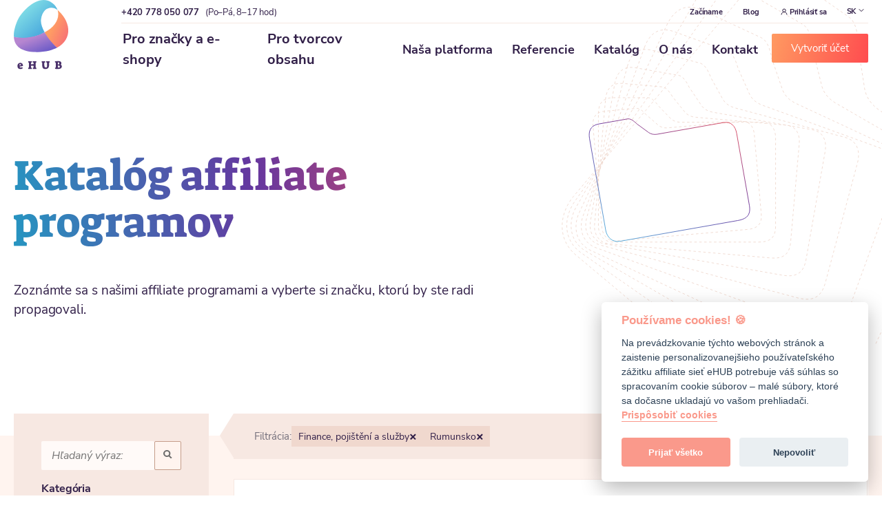

--- FILE ---
content_type: text/html; charset=utf-8
request_url: https://ehub.cz/sk/campaign-catalog?categoryIds%5B0%5D=3&countryIds%5B0%5D=8
body_size: 9139
content:

<!DOCTYPE html>
<html>
<head>

    <script src="/js/cookieconsent.js?v=118"></script>
    <script>
        window.dataLayer = window.dataLayer || [];
    </script>
    <!-- Google Tag Manager -->
    <script>
        let cc = initCookieConsent();
        if (!cc.validCookie('cc_cookie') || cc.allowedCategory('analytics')) {
            (function(w,d,s,l,i) {
                w[l]=w[l]||[];
                w[l].push({'gtm.start': new Date().getTime(),event:'gtm.js'});
                var f=d.getElementsByTagName(s)[0],
                    j=d.createElement(s),dl=l!='dataLayer'?'&l='+l:'';
                j.async=true;j.src= 'https://www.googletagmanager.com/gtm.js?id='+i+dl;
                f.parentNode.insertBefore(j,f);
            })(window,document,'script','dataLayer','GTM-NMCQT96');

            dataLayer.push({'usertype': 'neprihlaseny'});
        }
    </script>
    <!-- End Google Tag Manager -->

    <meta charset="utf-8">
    <meta name="viewport" content="width=device-width, initial-scale=1">
    <meta name="author" content="eHUB software">
    <meta name="format-detection" content="telephone=no">
    <link  rel="canonical" href="https://ehub.cz/sk/campaign-catalog" />
        <meta name="robots" content="noindex, follow">

        <link rel="alternate" hreflang="cs_CZ" href="https://ehub.cz/katalog-kampani">
        <link rel="alternate" hreflang="en_EN" href="https://ehub.cz/en/campaign-catalog">
        <link rel="alternate" hreflang="sk_SK" href="https://ehub.cz/sk/campaign-catalog">
        <link rel="alternate" hreflang="de_DE" href="https://ehub.cz/de/katalog">
        <link rel="alternate" hreflang="pl_PL" href="https://ehub.cz/pl/katalog">
        <link rel="alternate" hreflang="hu_HU" href="https://ehub.cz/hu/katalogus">
        <link rel="alternate" hreflang="ro_RO" href="https://ehub.cz/ro/catalog">

    <title>Prehľad affiliate programov | eHUB.cz</title>
    <meta name="description" content="Prehľad programov s základným popisom a nastavením, ktoré nájdete v našej affiliate sieti.">

        <meta property="og:locale" content="sk_SK">
    <meta property="og:site_name" content="eHUB je affiliate sieť.">
    <meta property="og:title" content="Prehľad affiliate programov | eHUB.cz">
    <meta property="og:url" content="https://ehub.cz/sk/campaign-catalog?categoryIds%5B0%5D=3&amp;countryIds%5B0%5D=8">
    <meta property="og:type" content="website">
    <meta property="og:description" content="Prehľad programov s základným popisom a nastavením, ktoré nájdete v našej affiliate sieti.">
    <meta property="og:image" content="/assets/img/og/7.png">


    <meta name="x:title" content="Prehľad affiliate programov | eHUB.cz">
    <meta name="x:url" content="https://ehub.cz/sk/campaign-catalog?categoryIds%5B0%5D=3&amp;countryIds%5B0%5D=8">
    <meta name="x:description" content="Prehľad programov s základným popisom a nastavením, ktoré nájdete v našej affiliate sieti.">
    <meta name="x:card" content="summary_large_image">
    <meta name="x:site" content="@ehubcz">
    <meta name="x:image" content="/assets/img/og/7.png">

    <link rel="icon" href="/favicon.ico?v=118" />
    <link rel="stylesheet" href="/css/style.css?v=118">
    <link rel="stylesheet" href="/css/components/00-core.css?v=118">
    <link rel="stylesheet" href="/css/components/blogpost.css?v=118">

        <script type="application/ld+json">
            {
                "@context": "https://schema.org",
                "@type": "WebSite",
                "name": "eHUB.cz",
                "description": "Ehub je affiliate sieť postavená na vlastnej technologickej platforme s dôrazom na dátovú analytiku.\nSme na trhu cez 10 rokov. My sme affiliate.",
                "url": "https://ehub.cz",
                "publisher": {
                    "@type": "Thing",
                    "name": "eHUB.cz"
                },
                "author": {
                    "@type": "Organization",
                    "name": "eHUB.cz",
                    "logo": "https://ehub.cz/img/logo.svg",
                    "url": "https://ehub.cz",
                    "sameAs" : ["https://www.facebook.com/ehubcz", "https://x.com/ehubcz", "https://www.linkedin.com/company/ehub-cz/"],
                    "foundingDate": "2010-01-01"
                }
            }
        </script>
        <script type="application/ld+json">
        {
            "@context": "https://schema.org",
            "@type": "BreadcrumbList",
            "itemListElement": [{
                "@type": "ListItem",
                "position": 1,
                "name": "eHUB.cz",
                "item": "https://ehub.cz"
            },{
                "@type": "ListItem",
                "position": 2,
                "name": "Campaign",
                "item": "https://ehub.cz/sk/campaign-catalog?categoryIds%5B0%5D=3&countryIds%5B0%5D=8"
            }]
        }
    </script>
</head>
<body>
    <!-- Google Tag Manager (noscript) -->
    <noscript><iframe src="https://www.googletagmanager.com/ns.html?id=GTM-NMCQT96"
                      height="0" width="0" style="display:none;visibility:hidden"></iframe></noscript>
    <!-- End Google Tag Manager (noscript) -->

    <!-- Twitter share script -->
    <script type="text/plain" async src="https://platform.twitter.com/widgets.js"
            data-cookiecategory="marketing" charset="utf-8"></script>


<div id="snippet--flashMessages">
</div>

<header>
    <nav class="navbar">
        <a href="/sk/" data-ajax="false">
            <img class="logo" src="/assets/img/logo-ehub-vertical.svg" alt="brand">
            <img class="mobile-logo"  src="/assets/img/logo-ehub-horizontal.svg" alt="brand">
        </a>

        <div class="nav-links">
            <input type="checkbox" onchange="toggleMenu(this, '/assets/ico/20-menu.svg', &quot;Menu&quot;, '/assets/ico/20-menu-close.svg', &quot;Zavrieť&quot;)" id="menu_toggle" />
            <label for="menu_toggle" class="hamburger" id="label_menu_toggle">
                <img src="/assets/ico/20-menu.svg" alt="menu open icon">
                <span>
                    Menu
                </span>
            </label>
            <div class="menu mobile" id="menu-mobile">
        <div class="li nav-item">
            <a href="https://ehub.cz/sk/advertiser" data-ajax="false">Pro značky a e-shopy</a>
        </div>
        <div class="li nav-item">
            <a href="https://ehub.cz/sk/publisher" data-ajax="false">Pro tvorcov obsahu</a>
        </div>
        <div class="li nav-item">
            <a href="https://ehub.cz/sk/platform" data-ajax="false">Naša platforma</a>
        </div>
        <div class="li nav-item">
            <a href="https://ehub.cz/sk/reference" data-ajax="false">Referencie</a>
        </div>
        <div class="li nav-item">
            <a href="https://ehub.cz/sk/campaign-catalog" data-ajax="false">Katalóg</a>
        </div>
        <div class="li nav-item">
            <a href="https://ehub.cz/sk/o-nas" data-ajax="false">O nás</a>
        </div>
        <div class="li nav-item">
            <a href="https://ehub.cz/sk/blog" data-ajax="false">Blog</a>
        </div>
        <div class="li nav-item">
            <a href="https://ehub.cz/sk/kontakt" data-ajax="false">Kontakt</a>
        </div>
    <div class="li register">
        <a href="/sk/registrace" class="" data-ajax="false" onclick="dataLayer.push({'event': 'signup'});">Vytvoriť účet</a>
    </div>
    <div class="horizontal-line"></div>
                <div style="padding-top: 10px; padding-bottom: 10px;">
    <a href="https://portal.ehub.cz/admin/security/sign-in" class="signin" data-ajax="false" onclick="dataLayer.push({'event': 'signin'});">
        <svg width="15px" height="15px" viewBox="0 0 15 15" version="1.1" xmlns="http://www.w3.org/2000/svg" xmlns:xlink="http://www.w3.org/1999/xlink">
            <g id="ico/15-prihlasit" stroke="none" stroke-width="1" fill="none" fill-rule="evenodd">
                <g id="Group-24" transform="translate(2.000000, 2.000000)" stroke="#291A3C">
                    <g id="ico/10-user.black">
                        <g id="Group-30" transform="translate(1.000000, 1.000000)">
                            <circle id="Oval-7" cx="4" cy="2.22222222" r="2.22222222"></circle>
                            <path d="M8,8.44444444 C8,6.23530545 6.209139,4.44444444 4,4.44444444 C1.790861,4.44444444 0,6.23530545 0,8.44444444" id="Oval-7-Copy"></path>
                        </g>
                    </g>
                </g>
            </g>
        </svg>
        Prihlásiť sa
    </a>
                </div>
    <div class="horizontal-line"></div>
                <div class="telLangWrapper">
    <div class="tel">
        <a href="tel:+420778050077" data-ajax="false">+420 778 050 077</a> <br>
        <span>(Po–Pá, 8–17 hod)</span>
    </div>
    <div class="lang">
        <ul>
            <li>
                    SK
                <svg width="10px" height="10px" viewBox="0 0 10 10" xmlns="http://www.w3.org/2000/svg">
                    <g stroke="none" stroke-width="1" fill="none" fill-rule="evenodd" stroke-linecap="round">
                        <polyline stroke="#291A3C" points="1.986 3.537 5 6.551 8.014 3.537"></polyline>
                    </g>
                </svg>

                <ul>
                    <li>
                            <img src="/assets/ico/17-flag-cze@2x.png" alt="">
                            <a data-ajax="false" href="https://ehub.cz/katalog-kampani?categoryIds%5B0%5D=3&amp;countryIds%5B0%5D=8">
                                Česky (CZ)
                            </a>
                    </li>
                    <li>
                            <img src="/assets/ico/17-flag-en@2x.png" alt="">
                            <a data-ajax="false" href="https://ehub.cz/en/campaign-catalog?categoryIds%5B0%5D=3&amp;countryIds%5B0%5D=8">
                                English (EN)
                            </a>
                    </li>
                    <li>
                            <img src="/assets/ico/17-flag-de@2x.png" alt="">
                            <a data-ajax="false" href="https://ehub.cz/de/katalog?categoryIds%5B0%5D=3&amp;countryIds%5B0%5D=8">
                                Deutsch (DE)
                            </a>
                    </li>
                    <li>
                            <img src="/assets/ico/17-flag-pol@2x.png" alt="">
                            <a data-ajax="false" href="https://ehub.cz/pl/katalog?categoryIds%5B0%5D=3&amp;countryIds%5B0%5D=8">
                                Polski (PL)
                            </a>
                    </li>
                    <li>
                            <img src="/assets/ico/17-flag-hu@2x.png" alt="">
                            <a data-ajax="false" href="https://ehub.cz/hu/katalogus?categoryIds%5B0%5D=3&amp;countryIds%5B0%5D=8">
                                Magyar (HU)
                            </a>
                    </li>
                    <li>
                            <img src="/assets/ico/17-flag-ro@2x.png" alt="">
                            <a data-ajax="false" href="https://ehub.cz/ro/catalog?categoryIds%5B0%5D=3&amp;countryIds%5B0%5D=8">
                                Românesc (RO)
                            </a>
                    </li>
                </ul>
            </li>
        </ul>
    </div>
                </div>
            </div>

            <div class="menu desktop">
                <div class="submenu">
                    <a href="tel:+420778050077" class="phone" data-ajax="false">+420 778 050 077</a>
                    <a class="open" data-ajax="false">(Po–Pá, 8–17 hod)</a>
            <a href="https://ehub.cz/sk/publishersky-manual" data-ajax="false" class="manual">
                Začíname
            </a>
            <a href="https://ehub.cz/sk/blog" data-ajax="false" class="blog">
                Blog
            </a>
    <a href="https://portal.ehub.cz/admin/security/sign-in" class="signin" data-ajax="false" onclick="dataLayer.push({'event': 'signin'});">
        <svg width="15px" height="15px" viewBox="0 0 15 15" version="1.1" xmlns="http://www.w3.org/2000/svg" xmlns:xlink="http://www.w3.org/1999/xlink">
            <g id="ico/15-prihlasit" stroke="none" stroke-width="1" fill="none" fill-rule="evenodd">
                <g id="Group-24" transform="translate(2.000000, 2.000000)" stroke="#291A3C">
                    <g id="ico/10-user.black">
                        <g id="Group-30" transform="translate(1.000000, 1.000000)">
                            <circle id="Oval-7" cx="4" cy="2.22222222" r="2.22222222"></circle>
                            <path d="M8,8.44444444 C8,6.23530545 6.209139,4.44444444 4,4.44444444 C1.790861,4.44444444 0,6.23530545 0,8.44444444" id="Oval-7-Copy"></path>
                        </g>
                    </g>
                </g>
            </g>
        </svg>
        Prihlásiť sa
    </a>
    <div class="lang">
        <ul>
            <li>
                    SK
                <svg width="10px" height="10px" viewBox="0 0 10 10" xmlns="http://www.w3.org/2000/svg">
                    <g stroke="none" stroke-width="1" fill="none" fill-rule="evenodd" stroke-linecap="round">
                        <polyline stroke="#291A3C" points="1.986 3.537 5 6.551 8.014 3.537"></polyline>
                    </g>
                </svg>

                <ul>
                    <li>
                            <img src="/assets/ico/17-flag-cze@2x.png" alt="">
                            <a data-ajax="false" href="https://ehub.cz/katalog-kampani?categoryIds%5B0%5D=3&amp;countryIds%5B0%5D=8">
                                Česky (CZ)
                            </a>
                    </li>
                    <li>
                            <img src="/assets/ico/17-flag-en@2x.png" alt="">
                            <a data-ajax="false" href="https://ehub.cz/en/campaign-catalog?categoryIds%5B0%5D=3&amp;countryIds%5B0%5D=8">
                                English (EN)
                            </a>
                    </li>
                    <li>
                            <img src="/assets/ico/17-flag-de@2x.png" alt="">
                            <a data-ajax="false" href="https://ehub.cz/de/katalog?categoryIds%5B0%5D=3&amp;countryIds%5B0%5D=8">
                                Deutsch (DE)
                            </a>
                    </li>
                    <li>
                            <img src="/assets/ico/17-flag-pol@2x.png" alt="">
                            <a data-ajax="false" href="https://ehub.cz/pl/katalog?categoryIds%5B0%5D=3&amp;countryIds%5B0%5D=8">
                                Polski (PL)
                            </a>
                    </li>
                    <li>
                            <img src="/assets/ico/17-flag-hu@2x.png" alt="">
                            <a data-ajax="false" href="https://ehub.cz/hu/katalogus?categoryIds%5B0%5D=3&amp;countryIds%5B0%5D=8">
                                Magyar (HU)
                            </a>
                    </li>
                    <li>
                            <img src="/assets/ico/17-flag-ro@2x.png" alt="">
                            <a data-ajax="false" href="https://ehub.cz/ro/catalog?categoryIds%5B0%5D=3&amp;countryIds%5B0%5D=8">
                                Românesc (RO)
                            </a>
                    </li>
                </ul>
            </li>
        </ul>
    </div>
                </div>

                <div class="container">
        <div class="li nav-item">
            <a href="https://ehub.cz/sk/advertiser" data-ajax="false">Pro značky a e-shopy</a>
        </div>
        <div class="li nav-item">
            <a href="https://ehub.cz/sk/publisher" data-ajax="false">Pro tvorcov obsahu</a>
        </div>
        <div class="li nav-item">
            <a href="https://ehub.cz/sk/platform" data-ajax="false">Naša platforma</a>
        </div>
        <div class="li nav-item">
            <a href="https://ehub.cz/sk/reference" data-ajax="false">Referencie</a>
        </div>
        <div class="li nav-item">
            <a href="https://ehub.cz/sk/campaign-catalog" data-ajax="false">Katalóg</a>
        </div>
        <div class="li nav-item">
            <a href="https://ehub.cz/sk/o-nas" data-ajax="false">O nás</a>
        </div>
        <div class="li nav-item d-none">
            <a href="https://ehub.cz/sk/blog" data-ajax="false">Blog</a>
        </div>
        <div class="li nav-item">
            <a href="https://ehub.cz/sk/kontakt" data-ajax="false">Kontakt</a>
        </div>
    <div class="li register">
        <a href="/sk/registrace" class="" data-ajax="false" onclick="dataLayer.push({'event': 'signup'});">Vytvoriť účet</a>
    </div>
                </div>
            </div>
        </div>
    </nav>
</header>

<main class="campaign">
    <section class="intro">
        <div class="wrapper">
            <div class="head">
                <h1 id="snippet--h1">
                        Katalóg affiliate programov
                </h1>
                <p>Zoznámte sa s našimi affiliate programami a vyberte si značku, ktorú by ste radi propagovali.</p>
            </div>
        </div>
    </section>

    <section class="catalog beige" id="catalog-parent">
        <div class="wrapper">
            <div class="filter" id="snippet--filter" >
                <div class="search">
                    <script>
                        function saveData() {
                            let search = document.getElementById('searchInput');
                            let link = "https://ehub.cz/katalog-kampani" + '?search=' + search.value;
                            let createA = document.createElement('a');
                            createA.setAttribute('href', link);
                            createA.click();
                        }
                    </script>
                    <form action="javascript:saveData();">
                        <input type="text" value="" placeholder="Hľadaný výraz:" name="search" id="searchInput">
                        <button type="submit">
                            <svg  style="width: 100%; height: 100%">
                                <g xmlns="http://www.w3.org/2000/svg" stroke-width="2" stroke="#6c6c6c" fill="none">
                                    <path d="M11.29 11.71l-4-4"></path><circle cx="5" cy="5" r="4"></circle>
                                </g>
                            </svg>
                        </button>
                    </form>
                </div>


                <div>
                    <h4 class="mt-0">Kategória</h4>
                    <script>
                        function handleClick(cb, link) {
                            document.getElementById('category-' + link).click();
                        }
                    </script>

                        <label class="container">
                            Automoto a kemping <span class="count">
                                40
                            </span>
                            <input type="checkbox" onclick="handleClick(this, 14)" >
                            <span class="checkmark"></span>

                            <a href="/sk/campaign-catalog?categoryIds%5B0%5D=3&amp;categoryIds%5B1%5D=14&amp;countryIds%5B0%5D=8" id="category-14" style="visibility: hidden"></a>
                        </label>
                        <label class="container">
                            Cestování <span class="count">
                                13
                            </span>
                            <input type="checkbox" onclick="handleClick(this, 4)" >
                            <span class="checkmark"></span>

                            <a href="/sk/campaign-catalog?categoryIds%5B0%5D=3&amp;categoryIds%5B1%5D=4&amp;countryIds%5B0%5D=8" id="category-4" style="visibility: hidden"></a>
                        </label>
                        <label class="container">
                            Dárky a alkohol <span class="count">
                                48
                            </span>
                            <input type="checkbox" onclick="handleClick(this, 11)" >
                            <span class="checkmark"></span>

                            <a href="/sk/campaign-catalog?categoryIds%5B0%5D=3&amp;categoryIds%5B1%5D=11&amp;countryIds%5B0%5D=8" id="category-11" style="visibility: hidden"></a>
                        </label>
                        <label class="container">
                            Děti a hry <span class="count">
                                70
                            </span>
                            <input type="checkbox" onclick="handleClick(this, 9)" >
                            <span class="checkmark"></span>

                            <a href="/sk/campaign-catalog?categoryIds%5B0%5D=3&amp;categoryIds%5B1%5D=9&amp;countryIds%5B0%5D=8" id="category-9" style="visibility: hidden"></a>
                        </label>
                        <label class="container">
                            Dům a zahrada <span class="count">
                                170
                            </span>
                            <input type="checkbox" onclick="handleClick(this, 5)" >
                            <span class="checkmark"></span>

                            <a href="/sk/campaign-catalog?categoryIds%5B0%5D=3&amp;categoryIds%5B1%5D=5&amp;countryIds%5B0%5D=8" id="category-5" style="visibility: hidden"></a>
                        </label>
                        <label class="container">
                            Elektro a příslušenství <span class="count">
                                85
                            </span>
                            <input type="checkbox" onclick="handleClick(this, 8)" >
                            <span class="checkmark"></span>

                            <a href="/sk/campaign-catalog?categoryIds%5B0%5D=3&amp;categoryIds%5B1%5D=8&amp;countryIds%5B0%5D=8" id="category-8" style="visibility: hidden"></a>
                        </label>
                        <label class="container">
                            Finance, pojištění a služby <span class="count">
                                53
                            </span>
                            <input type="checkbox" onclick="handleClick(this, 3)" checked>
                            <span class="checkmark"></span>

                            <a href="/sk/campaign-catalog?countryIds%5B0%5D=8" id="category-3" style="visibility: hidden"></a>
                        </label>
                        <label class="container">
                            Knihy a papírnictví <span class="count">
                                19
                            </span>
                            <input type="checkbox" onclick="handleClick(this, 12)" >
                            <span class="checkmark"></span>

                            <a href="/sk/campaign-catalog?categoryIds%5B0%5D=3&amp;categoryIds%5B1%5D=12&amp;countryIds%5B0%5D=8" id="category-12" style="visibility: hidden"></a>
                        </label>
                        <label class="container">
                            Krása a zdraví <span class="count">
                                108
                            </span>
                            <input type="checkbox" onclick="handleClick(this, 7)" >
                            <span class="checkmark"></span>

                            <a href="/sk/campaign-catalog?categoryIds%5B0%5D=3&amp;categoryIds%5B1%5D=7&amp;countryIds%5B0%5D=8" id="category-7" style="visibility: hidden"></a>
                        </label>
                        <label class="container">
                            Móda a doplňky <span class="count">
                                145
                            </span>
                            <input type="checkbox" onclick="handleClick(this, 2)" >
                            <span class="checkmark"></span>

                            <a href="/sk/campaign-catalog?categoryIds%5B0%5D=3&amp;categoryIds%5B1%5D=2&amp;countryIds%5B0%5D=8" id="category-2" style="visibility: hidden"></a>
                        </label>
                        <label class="container">
                            Ostatní <span class="count">
                                79
                            </span>
                            <input type="checkbox" onclick="handleClick(this, 1)" >
                            <span class="checkmark"></span>

                            <a href="/sk/campaign-catalog?categoryIds%5B0%5D=3&amp;categoryIds%5B1%5D=1&amp;countryIds%5B0%5D=8" id="category-1" style="visibility: hidden"></a>
                        </label>
                        <label class="container">
                            Potraviny a doplňky stravy <span class="count">
                                153
                            </span>
                            <input type="checkbox" onclick="handleClick(this, 10)" >
                            <span class="checkmark"></span>

                            <a href="/sk/campaign-catalog?categoryIds%5B0%5D=3&amp;categoryIds%5B1%5D=10&amp;countryIds%5B0%5D=8" id="category-10" style="visibility: hidden"></a>
                        </label>
                        <label class="container">
                            Sport <span class="count">
                                54
                            </span>
                            <input type="checkbox" onclick="handleClick(this, 6)" >
                            <span class="checkmark"></span>

                            <a href="/sk/campaign-catalog?categoryIds%5B0%5D=3&amp;categoryIds%5B1%5D=6&amp;countryIds%5B0%5D=8" id="category-6" style="visibility: hidden"></a>
                        </label>
                        <label class="container">
                            Zvířata <span class="count">
                                34
                            </span>
                            <input type="checkbox" onclick="handleClick(this, 13)" >
                            <span class="checkmark"></span>

                            <a href="/sk/campaign-catalog?categoryIds%5B0%5D=3&amp;categoryIds%5B1%5D=13&amp;countryIds%5B0%5D=8" id="category-13" style="visibility: hidden"></a>
                        </label>
                </div>

                <div>
                    <h4>Krajina</h4>
                    <script>
                        function handleCountryClick(cb, link) {
                            document.getElementById('country-' + link).click();
                        }
                    </script>

                        <label class="container">
                            Česko <span class="count">
                                 586
                            </span>
                            <input type="checkbox" onclick="handleCountryClick(this, 1)" />
                            <span class="checkmark"></span>

                            <a href="/sk/campaign-catalog?countryIds%5B0%5D=8&amp;countryIds%5B1%5D=1&amp;categoryIds%5B0%5D=3" id="country-1" style="visibility: hidden"></a>
                        </label>
                        <label class="container">
                            Slovensko <span class="count">
                                 140
                            </span>
                            <input type="checkbox" onclick="handleCountryClick(this, 2)" />
                            <span class="checkmark"></span>

                            <a href="/sk/campaign-catalog?countryIds%5B0%5D=8&amp;countryIds%5B1%5D=2&amp;categoryIds%5B0%5D=3" id="country-2" style="visibility: hidden"></a>
                        </label>
                        <label class="container">
                            Německo <span class="count">
                                 10
                            </span>
                            <input type="checkbox" onclick="handleCountryClick(this, 3)" />
                            <span class="checkmark"></span>

                            <a href="/sk/campaign-catalog?countryIds%5B0%5D=8&amp;countryIds%5B1%5D=3&amp;categoryIds%5B0%5D=3" id="country-3" style="visibility: hidden"></a>
                        </label>
                        <label class="container">
                            Maďarsko <span class="count">
                                 22
                            </span>
                            <input type="checkbox" onclick="handleCountryClick(this, 4)" />
                            <span class="checkmark"></span>

                            <a href="/sk/campaign-catalog?countryIds%5B0%5D=8&amp;countryIds%5B1%5D=4&amp;categoryIds%5B0%5D=3" id="country-4" style="visibility: hidden"></a>
                        </label>
                        <label class="container">
                            Polsko <span class="count">
                                 19
                            </span>
                            <input type="checkbox" onclick="handleCountryClick(this, 7)" />
                            <span class="checkmark"></span>

                            <a href="/sk/campaign-catalog?countryIds%5B0%5D=8&amp;countryIds%5B1%5D=7&amp;categoryIds%5B0%5D=3" id="country-7" style="visibility: hidden"></a>
                        </label>
                        <label class="container">
                            Rumunsko <span class="count">
                                 14
                            </span>
                            <input type="checkbox" onclick="handleCountryClick(this, 8)" checked/>
                            <span class="checkmark"></span>

                            <a href="/sk/campaign-catalog?categoryIds%5B0%5D=3" id="country-8" style="visibility: hidden"></a>
                        </label>
                        <label class="container">
                            Slovinsko <span class="count">
                                 5
                            </span>
                            <input type="checkbox" onclick="handleCountryClick(this, 5)" />
                            <span class="checkmark"></span>

                            <a href="/sk/campaign-catalog?countryIds%5B0%5D=8&amp;countryIds%5B1%5D=5&amp;categoryIds%5B0%5D=3" id="country-5" style="visibility: hidden"></a>
                        </label>
                        <label class="container">
                            Chorvatsko <span class="count">
                                 5
                            </span>
                            <input type="checkbox" onclick="handleCountryClick(this, 6)" />
                            <span class="checkmark"></span>

                            <a href="/sk/campaign-catalog?countryIds%5B0%5D=8&amp;countryIds%5B1%5D=6&amp;categoryIds%5B0%5D=3" id="country-6" style="visibility: hidden"></a>
                        </label>
                        <label class="container">
                            Bulharsko <span class="count">
                                 4
                            </span>
                            <input type="checkbox" onclick="handleCountryClick(this, 10)" />
                            <span class="checkmark"></span>

                            <a href="/sk/campaign-catalog?countryIds%5B0%5D=8&amp;countryIds%5B1%5D=10&amp;categoryIds%5B0%5D=3" id="country-10" style="visibility: hidden"></a>
                        </label>
                        <label class="container">
                            Francie <span class="count">
                                 1
                            </span>
                            <input type="checkbox" onclick="handleCountryClick(this, 44)" />
                            <span class="checkmark"></span>

                            <a href="/sk/campaign-catalog?countryIds%5B0%5D=8&amp;countryIds%5B1%5D=44&amp;categoryIds%5B0%5D=3" id="country-44" style="visibility: hidden"></a>
                        </label>
                        <label class="container">
                            Rakousko <span class="count">
                                 5
                            </span>
                            <input type="checkbox" onclick="handleCountryClick(this, 9)" />
                            <span class="checkmark"></span>

                            <a href="/sk/campaign-catalog?countryIds%5B0%5D=8&amp;countryIds%5B1%5D=9&amp;categoryIds%5B0%5D=3" id="country-9" style="visibility: hidden"></a>
                        </label>
                        <label class="container">
                            Itálie <span class="count">
                                 5
                            </span>
                            <input type="checkbox" onclick="handleCountryClick(this, 43)" />
                            <span class="checkmark"></span>

                            <a href="/sk/campaign-catalog?countryIds%5B0%5D=8&amp;countryIds%5B1%5D=43&amp;categoryIds%5B0%5D=3" id="country-43" style="visibility: hidden"></a>
                        </label>
                </div>
            </div>

            <div class="filterBar" id="snippet--filterBar">
                <div class="search">
                    <script>
                        function saveData3() {
                            let search = document.getElementById('searchInput3');
                            let link = "https://ehub.cz/katalog-kampani" + '?search=' + search.value;
                            let createA = document.createElement('a');
                            createA.setAttribute('href', link);
                            createA.click();
                        }
                    </script>
                    <form action="javascript:saveData3();">
                        <input type="text" value="" placeholder="Hľadaný výraz:" name="search" id="searchInput3">
                        <button type="submit">
                            <svg  style="width: 100%; height: 100%">
                                <g xmlns="http://www.w3.org/2000/svg" stroke-width="2" stroke="#6c6c6c" fill="none">
                                    <path d="M11.29 11.71l-4-4"></path><circle cx="5" cy="5" r="4"></circle>
                                </g>
                            </svg>
                        </button>
                    </form>

                    <script>
                        function handleToggleFilter() {
                            let element = document.getElementById("snippet--filter");
                            element.classList.toggle("show");
                        }
                    </script>

                    <div class="filter-mobile" onclick="handleToggleFilter()">
                        Filtrovat
                    </div>
                </div>

                <div>
                    <div>Filtrácia:</div>
                            <div class="category">
                                Finance, pojištění a služby

                                <a href="/sk/campaign-catalog?countryIds%5B0%5D=8"><img src="/assets/ico/10-close.svg" alt=""></a>
                            </div>
                            <div class="category">
                                Rumunsko

                                <a href="/sk/campaign-catalog?categoryIds%5B0%5D=3"><img src="/assets/ico/10-close.svg" alt=""></a>
                            </div>
                </div>

                <div>
                    <div>
                        Radenie:
                    </div>
                    <div class="sort">
                        <a href="/sk/campaign-catalog?categoryIds%5B0%5D=3&amp;countryIds%5B0%5D=8" class="active">
                            Od najnovšieho
                        </a>
                    </div>
                    <div class="sort">
                        <a href="/sk/campaign-catalog?sort=alphabet&amp;categoryIds%5B0%5D=3&amp;countryIds%5B0%5D=8" class="">
                            Abecedne
                        </a>
                    </div>
                </div>
            </div>

            <div class="grid" id="snippet--campaigns" >
                <table class="desktop">
                    <tr>
                        <td>
                            <a href="/sk/fd67c512-etoro-com"
                                    onclick="dataLayer.push({'event': 'offerClick', 'offerID': &quot;fd67c512&quot;, 'usertype': 'neprihlaseny'});"  data-ajax="false">
                                <img src="https://doc.ehub.cz/files/c_fd67c512_logo.png">
                            </a>
                        </td>
                        <td data-header="Názov">
                            <a href="/sk/fd67c512-etoro-com" title="eToro.com" class="name" onclick="dataLayer.push({'event': 'offerClick', 'offerID': &quot;fd67c512&quot;, 'usertype': 'neprihlaseny'});"  data-ajax="false">

                                eToro.com
                            </a>
                            <br>
                                <a href="/sk/campaign-catalog?categoryIds%5B0%5D=3&amp;countryIds%5B0%5D=8" class="category" onclick="dataLayer.push({'event': 'filterCategoryClick', 'categoryClick': &quot;Finance, pojištění a služby&quot;, 'usertype': 'neprihlaseny'});"  data-ajax="false">
                                    Finance, pojištění a služby</a>
                        </td>
                        <td data-header="Provízia" class="">
                            <div class="name">
                                Provízia
                            </div>
                            <div class="value">
                                <span>PPL Registrace 0,00 Kč, PPA Otevřený účet 3 800,00 Kč</span>
                                <br>
                            </div>
                        </td>
                        <td data-header="Atribučné okno" class="">
                            <div class="name">
                                Atribučné okno
                            </div>
                            <div class="value">
                                60 dní
                            </div>
                        </td>
                        <td data-header="Trh" class="">
                            <div class="name">
                                Trh
                            </div>
                            <div class="value">
                                    Rumunsko
                            </div>
                        </td>
                        <td>
                            <a href="/sk/fd67c512-etoro-com" data-ajax="false">
                                Detail programu
                            </a>
                        </td>
                    </tr>
                    <tr>
                        <td>
                            <a href="/sk/bbf47fec-ro-cebia-com"
                                    onclick="dataLayer.push({'event': 'offerClick', 'offerID': &quot;bbf47fec&quot;, 'usertype': 'neprihlaseny'});"  data-ajax="false">
                                <img src="https://doc.ehub.cz/files/c_bbf47fec_logo.jpeg">
                            </a>
                        </td>
                        <td data-header="Názov">
                            <a href="/sk/bbf47fec-ro-cebia-com" title="ro.Cebia.com" class="name" onclick="dataLayer.push({'event': 'offerClick', 'offerID': &quot;bbf47fec&quot;, 'usertype': 'neprihlaseny'});"  data-ajax="false">

                                ro.Cebia.com
                            </a>
                            <br>
                                <a href="/sk/campaign-catalog?categoryIds%5B0%5D=3&amp;countryIds%5B0%5D=8" class="category" onclick="dataLayer.push({'event': 'filterCategoryClick', 'categoryClick': &quot;Finance, pojištění a služby&quot;, 'usertype': 'neprihlaseny'});"  data-ajax="false">
                                    Finance, pojištění a služby</a>
                        </td>
                        <td data-header="Provízia" class="">
                            <div class="name">
                                Provízia
                            </div>
                            <div class="value">
                                <span>PPS 100,00 Kč</span>
                                <br>
                            </div>
                        </td>
                        <td data-header="Atribučné okno" class="">
                            <div class="name">
                                Atribučné okno
                            </div>
                            <div class="value">
                                30 dní
                            </div>
                        </td>
                        <td data-header="Trh" class="">
                            <div class="name">
                                Trh
                            </div>
                            <div class="value">
                                    Rumunsko
                            </div>
                        </td>
                        <td>
                            <a href="/sk/bbf47fec-ro-cebia-com" data-ajax="false">
                                Detail programu
                            </a>
                        </td>
                    </tr>
                </table>

                <table class="mobile" >
                    <tr>
                        <td>
                            <div class="first">
                                <div style="width: 45%">
                                    <a href="/sk/fd67c512-etoro-com" onclick="dataLayer.push({'event': 'offerClick', 'offerID': &quot;fd67c512&quot;, 'usertype': 'neprihlaseny'});"  data-ajax="false">
                                        <img src="https://doc.ehub.cz/files/c_fd67c512_logo.png">
                                    </a>
                                </div>
                                <div style="width: 45%">
                                    <div class="campaign">
                                        <a href="/sk/fd67c512-etoro-com" class="name" onclick="dataLayer.push({'event': 'offerClick', 'offerID': &quot;fd67c512&quot;, 'usertype': 'neprihlaseny'});"  data-ajax="false">
                                            eToro.com
                                        </a>
                                    </div>
                                    <div class="categories">
                                            <a href="/sk/campaign-catalog?categoryIds%5B0%5D=3&amp;countryIds%5B0%5D=8" class="category" onclick="dataLayer.push({'event': 'filterCategoryClick', 'categoryClick': &quot;Finance, pojištění a služby&quot;, 'usertype': 'neprihlaseny'});"  data-ajax="false">
                                                Finance, pojištění a služby
                                            </a>
                                            
                                    </div>
                                </div>
                                <div class="button" style="width: 5%">
                                    <a href="/sk/fd67c512-etoro-com"  data-ajax="false">
                                        >
                                    </a>
                                </div>
                            </div>
                            <div class="second">
                                <div  style="width: 45%">
                                    <div class="name">
                                        Provízia
                                    </div>

                                    <div class="value">
                                        <span>PPL Registrace 0,00 Kč, PPA Otevřený účet 3 800,00 Kč</span>
                                        <br>
                                    </div>
                                </div>
                                <div  style="width: 40%">
                                    <div class="name">
                                        Atribučné okno
                                    </div>

                                    <div class="value">
                                        60 dní
                                    </div>
                                </div>
                                <div  style="width: 10%">
                                    <div class="name">
                                        Trh
                                    </div>
                                    <div class="value">
                                            Rumunsko
                                    </div>
                                </div>
                            </div>
                        </td>
                    </tr>
                    <tr>
                        <td>
                            <div class="first">
                                <div style="width: 45%">
                                    <a href="/sk/bbf47fec-ro-cebia-com" onclick="dataLayer.push({'event': 'offerClick', 'offerID': &quot;bbf47fec&quot;, 'usertype': 'neprihlaseny'});"  data-ajax="false">
                                        <img src="https://doc.ehub.cz/files/c_bbf47fec_logo.jpeg">
                                    </a>
                                </div>
                                <div style="width: 45%">
                                    <div class="campaign">
                                        <a href="/sk/bbf47fec-ro-cebia-com" class="name" onclick="dataLayer.push({'event': 'offerClick', 'offerID': &quot;bbf47fec&quot;, 'usertype': 'neprihlaseny'});"  data-ajax="false">
                                            ro.Cebia.com
                                        </a>
                                    </div>
                                    <div class="categories">
                                            <a href="/sk/campaign-catalog?categoryIds%5B0%5D=3&amp;countryIds%5B0%5D=8" class="category" onclick="dataLayer.push({'event': 'filterCategoryClick', 'categoryClick': &quot;Finance, pojištění a služby&quot;, 'usertype': 'neprihlaseny'});"  data-ajax="false">
                                                Finance, pojištění a služby
                                            </a>
                                            
                                    </div>
                                </div>
                                <div class="button" style="width: 5%">
                                    <a href="/sk/bbf47fec-ro-cebia-com"  data-ajax="false">
                                        >
                                    </a>
                                </div>
                            </div>
                            <div class="second">
                                <div  style="width: 45%">
                                    <div class="name">
                                        Provízia
                                    </div>

                                    <div class="value">
                                        <span>PPS 100,00 Kč</span>
                                        <br>
                                    </div>
                                </div>
                                <div  style="width: 40%">
                                    <div class="name">
                                        Atribučné okno
                                    </div>

                                    <div class="value">
                                        30 dní
                                    </div>
                                </div>
                                <div  style="width: 10%">
                                    <div class="name">
                                        Trh
                                    </div>
                                    <div class="value">
                                            Rumunsko
                                    </div>
                                </div>
                            </div>
                        </td>
                    </tr>
                </table>
            </div>
        </div>
    </section>

    <div id="snippet--resizeScript">
        <script>
            function resizeParentHeight() {
                let parent = document.getElementById("catalog-parent");
                let child = parent.getElementsByClassName("wrapper")[0];
                parent.style.height = child.offsetHeight - 207 + 'px';
                document.body.style.height = 100 + 'px';
            }

            setTimeout(function() { resizeParentHeight(); }, 100);
            setTimeout(function() { resizeParentHeight(); }, 1000); //in case images loads longer
            setTimeout(function() { resizeParentHeight(); }, 5000); //in case images loads longer

            window.addEventListener("resize", function() {
                resizeParentHeight();
            });
        </script>
    </div>


    <section class="component begin">
        <div class="wrapper">
            <div class="content">
                <h2 class="gradient title">
                        Zaujal vás niektorý z affiliate programov?
                </h2>

                <p>
                        Registrujte sa ako tvorca obsahu a zarábajte propagáciou danej značky, produktov či služieb.
                </p>

    <a href="/sk/advertiser/registracia" class="btn btn-primary" data-ajax="false">
        Zaregistrovať sa
    </a>
            </div>
        </div>
        <div class="line"></div>
    </section>
</main>



    <footer>
        <div class="main-grid">
            <div class="ehub">
                <div class="head">eHUB</div>
    <ul>
                <li>
                    <a href="https://ehub.cz/sk/o-nas" data-ajax="false">O nás</a>
                </li>
                <li>
                    <a href="https://ehub.cz/sk/kontakt" data-ajax="false">Kontakt</a>
                </li>
                <li>
                    <a href="https://ehub.cz/sk/reference" data-ajax="false">Referencie</a>
                </li>
                <li>
                    <a href="https://ehub.cz/sk/blog" data-ajax="false">Blog</a>
                </li>
                <li>
                    <a href="https://ehub.cz/sk/spolupracujeme" data-ajax="false">Spolupráca</a>
                </li>
                <li>
                    <a href="https://ehub.cz/sk/kariera" data-ajax="false">Kariéra</a>
                </li>
    </ul>
            </div>
            <div class="advertisers">
                <div class="head">E-shopy a značky</div>
    <ul>
                <li>
                    <a href="https://ehub.cz/sk/advertiser" data-ajax="false">Chcem získať ďalší zdroj objednávok</a>
                </li>
                <li>
                    <a href="https://ehub.cz/blog/post/co-je-affiliate" data-ajax="false">Ako funguje affiliate marketing</a>
                </li>
                <li>
                    <a href="https://ehub.cz/sk/blog/pripadove-studie" data-ajax="false">Prípadové štúdie</a>
                </li>
                <li>
                    <a href="https://ehub.cz/sk/platform" data-ajax="false">Naša platforma</a>
                </li>
    </ul>
            </div>
            <div class="publishers">
                <div class="head">Pre partnerov</div>
    <ul>
                <li>
                    <a href="https://ehub.cz/sk/publisher" data-ajax="false">Chcem zarábať na obsahu</a>
                </li>
                <li>
                    <a href="https://ehub.cz/sk/campaign-catalog" data-ajax="false">Katalóg kampaní</a>
                </li>
                <li>
                    <a href="https://ehub.cz/sk/publishersky-manual" data-ajax="false">Príručka pre začiatočníkov</a>
                </li>
                <li>
                    <a href="https://ehub.cz/sk/kodex" data-ajax="false">Kodex omezení a standardů propagace</a>
                </li>
    </ul>
            </div>
            <div class="contact">
                <div class="head">Kontaktujte nás</div>
                <ul>
                    <li>
                        <a href="tel:+420778050077" data-ajax="false">+420 778 050 077</a> <br>
                        <span class="helper" data-ajax="false">(Po–Pá, 8–17 hod)</span>
                    </li>
                    <li>
                        <a href="/cdn-cgi/l/email-protection#6c05020a032c0904190e420f16"><span class="__cf_email__" data-cfemail="0c65626a634c6964796e226f76">[email&#160;protected]</span></a>
                    </li>
                </ul>
            </div>
            <div class="social">
                    <div class="head">Zostaňte s nami v kontakte</div>
                    <div class="">
                        <a href="https://www.facebook.com/ehubcz" class="icon fb" data-ajax="false"></a>
                        <a href="https://x.com/ehubcz" class="icon x" data-ajax="false"></a>
                        <a href="https://www.linkedin.com/company/ehub-cz/" class="icon li" data-ajax="false"></a>
                        <a href="https://www.instagram.com/ehubcz/" class="icon ig" data-ajax="false"></a>
                    </div>
                </div>

            <div class="download">Stiahnite si eHUB pre publisherov do mobilu</div>
            <div class="btns">
                <a href="https://play.google.com/store/apps/details?id=cz.ehub.pm.eHUB&hl=cs" class="google-play" rel="nofollow" data-ajax="false"></a>
                <a href="https://apps.apple.com/app/apple-store/id1545989767?pt=122448991&ct=eHUB.cz&mt=8" class="app-store" rel="nofollow" data-ajax="false"></a>
            </div>

            <div class="vertical-line"></div>
            <div class="horizontal-line-1"></div>
            <div class="horizontal-line-2"></div>
        </div>

    <div class="copy">
        <div class="rights">eHUB.cz s.r.o. 2010 - 2026,  Všetky práva vyhradené</div>
        <div class="links">
            <a href="https://ehub.cz/sk/cookies" data-ajax="false" class="link">Cookies</a>
            <a href="https://ehub.cz/sk/obchodni-podminky" data-ajax="false" class="link">Obchodné podmienky</a>
            <a href="https://ehub.cz/sk/osobni-udaje" data-ajax="false" class="link">Osobné údaje</a>
        </div>
    </div>
    </footer>
<div class="modal">
    <div class="modal-content">
        <span class="close-button">×</span>

<div class="row text">
    <div class="grapnel-relative" id="part1"></div>
    <h2 class="gradient title">Processing of personal data</h2>

    <h3 class="mt-0">If you contact us</h3>
    <p>If you enquire about our services, we will work with the contact details you provide to us,
mainly via enquiry form, email or telephone.
These are in particular: your name, surname, e-mail, telephone number, your query
or requirements regarding our services, or any other data that you fill in the enquiry form
or pass on to us as part of a further arrangement.</p>
    <p class="mb-0">For what reason?</p>
    <p class="mt-0">We will contact you through them for further arrangement regarding the services.</p>
    <p class="mb-0">On what legal basis?</p>
    <p class="mt-0">This is processing on the basis of Article 6(1)(b) GDPR – contract negotiations at your request,
or Article 6(1)(f) GDPR – processing on the basis of so-called legitimate interest.</p>
    <p class="mb-0">How long will we process personal data?</p>
    <p class="mt-0">Unless we establish further cooperation,
we will process your data for a maximum of 6 months from our last communication.</p>


    <h3>If you are a visitor to our content and website</h3>
    <p>If you visit our website, we analyse what content has attracted you
and led you to our website or third-party content.
Thus, we track the so-called customer journey, most often using a URL (the so-called UTM parameter)
in possible combination with an IP address and cookies.
You can find detailed information about cookies <a href="/en/cookies">here</a>.</p>

    <h3>Processing of personal data in case of affiliate cooperation</h3>
    <p>If you enter into a cooperation with us, we will work with the data you fill in as part of the contract,
the business deal or in the user section of our eHUB system.
These are mainly invoicing data: name, surname, e-mail, telephone number,
address/location and details of the services provided.</p>
    <p class="mb-0">For what reason?</p>
    <p class="mt-0">We need to process personal data to fulfil our contract – to provide you with the agreed products
and services.
We will also communicate with you via your contact details regarding services or your queries.</p>
    <p>We also use the e-mail address for communication regarding cooperation - for example,
information about the engagement or termination of cooperation with the partner/advertiser.
We will also process personal data to fulfil our legal obligations
(mainly for accounting and tax purposes).</p>
    <p class="mb-0">On what legal basis do we process personal data?</p>
    <p class="mt-0">This is processing based on Article 6(1)(b) GDPR - performance of a contract
and Article 6(1)(c) GDPR - performance of our obligations.</p>
    <p class="mb-0">How long will we process personal data?</p>
    <p class="mt-0">For the duration of the performance of our service and thereafter for 10 years from the last provision.</p>

    <h3>Registration to the eHUB system</h3>
    <p>If you have chosen to work with us as part of an affiliate program
and have registered for the eHUB system,
we will also work with the registration data you provide to us
at the time of registration and in the system.
These are mainly: name, surname, e-mail, telephone number, optionally also website and company.</p>
    <p class="mb-0">For what reason?</p>
    <p class="mt-0">If you have chosen to work with us as part of an affiliate program
and have registered for the eHUB system,
we will also work with the registration data you provide to us
at the time of registration and in the system.
These are mainly: name, surname, e-mail, telephone number, optionally also website and company.</p>
    <p class="mb-0">On what legal basis do we process personal data?</p>
    <p class="mt-0">This is processing on the basis of Article 6(1)(b) GDPR – performance of a contract.</p>
    <p class="mb-0">How long will we process personal data?</p>
    <p class="mt-0">For the duration of our cooperation.
We will deactivate the account and delete the personal data within 7 days of the end of our cooperation,
unless our contractual relationship or legal regulations imply a different deadline.
In this case, we follow the time limit set out as follows.</p>

    <h3>Newsletters</h3>
    <p>We may use your email address to send you newsletters.
We write the newsletter for you, but it may also contain information about our partners and advertisers.</p>
    <p class="mb-0">On what legal basis?</p>
    <p class="mt-0">Section 7(3) of Act No. 480/2004 Coll., on certain information society services, allows this,
unless you have prohibited us from doing so.</p>
    <p class="mb-0">How long will we process personal data?</p>
    <p class="mt-0">2 years from the last time we provided our service.
You can unsubscribe from the mailing at any time via email or contact us at the following email address: <a href="/cdn-cgi/l/email-protection#abc2c5cdc4ebcec3dec985c8d1"><span class="__cf_email__" data-cfemail="234a4d454c63464b56410d4059">[email&#160;protected]</span></a></p>
</div>

<div class="row text">
    <div class="grapnel-relative" id="part2"></div>
    <h2 class="gradient title">Who gets access to the data?</h2>
    <p>Your data will stay with us.
However, there are some companies or individuals working for us who get access to the data
because they help us run our company. These are:</p>
    <ul>
        <li>advertising and marketing service providers (e.g. Facebook, Google, Seznam)</li>
        <li>emailing service provider (e.g. Mailchimp)</li>
        <li>IT specialists and hosting services (e.g. Sunfox s.r.o., Microsoft)</li>
        <li>providers of accounting services and tax consultancy</li>
    </ul>
</div>

<div class="row text">
    <div class="grapnel-relative" id="part3"></div>
    <h2 class="gradient title">Your rights in relation to the processing of personal data</h2>
    <p>If you have any questions about your personal data, please contact us at <a href="/cdn-cgi/l/email-protection#dab3b4bcb59abfb2afb8f4b9a0"><span class="__cf_email__" data-cfemail="4920272f26092c213c2b672a33">[email&#160;protected]</span></a> or call <a href="tel:+420778050077">+420 778 050 077</a></p>
    <p>Our company does not have a designated data processing officer.
We process personal data within the European Union.</p>
    <p>We do not engage in automated decision-making or profiling.</p>
    <p>The GDPR gives you the right, among other things,
to contact us and request information about what personal data we process about you,
to request access to this data and have it updated or corrected, or to request a restriction on processing,
to request a copy of the personal data we process,
to request that we erase your personal data in certain situations,
and to request that we erase your personal data and in certain cases you have the right to portability.
Consents granted are revocable at any time
and processing on the basis of legitimate interest can be objected to.</p>
    <p>If you believe that we are not handling your data correctly,
you have the right to lodge a complaint with the Data Protection Authority or take your claims to court.</p>
</div>
    </div>
</div>
    <div id="overlay"></div>


    <script data-cfasync="false" src="/cdn-cgi/scripts/5c5dd728/cloudflare-static/email-decode.min.js"></script><script src="/js/script.js?v=118"></script>
    <script src="/js/tooltip.js?v=118"></script>
    <script src="/js/cookies_settings.js?v=118"></script>

    <div id="snippet--robotsScript">
            <script>
                if (!document.querySelector("[name='robots']")) {
                    var meta = document.createElement('meta');
                    meta.name = "robots";
                    meta.content = "noindex, follow";
                    document.getElementsByTagName('head')[0].appendChild(meta);
                }
            </script>
    </div>

    <script type="application/javascript" src="/js/nittro.min.js" async defer></script>
</body>
</html>


--- FILE ---
content_type: image/svg+xml
request_url: https://ehub.cz/assets/img/logo-ehub-vertical.svg
body_size: 2950
content:
<?xml version="1.0" encoding="UTF-8"?>
<svg width="80px" height="101px" viewBox="0 0 80 101" version="1.1" xmlns="http://www.w3.org/2000/svg" xmlns:xlink="http://www.w3.org/1999/xlink">
    <!-- Generator: Sketch 51.3 (57544) - http://www.bohemiancoding.com/sketch -->
    <title>img/logo-ehub-vertical</title>
    <desc>Created with Sketch.</desc>
    <defs>
        <linearGradient x1="23.7511164%" y1="32.8321297%" x2="67.7030766%" y2="75.7106821%" id="linearGradient-1">
            <stop stop-color="#7BD8E5" offset="0%"></stop>
            <stop stop-color="#4FAEDE" offset="100%"></stop>
        </linearGradient>
        <linearGradient x1="33.9387342%" y1="35.7745167%" x2="94.4044918%" y2="79.5725441%" id="linearGradient-2">
            <stop stop-color="#FF9F63" offset="0%"></stop>
            <stop stop-color="#F77075" offset="100%"></stop>
        </linearGradient>
        <linearGradient x1="35.8646227%" y1="32.6501484%" x2="86.6021508%" y2="90.363654%" id="linearGradient-3">
            <stop stop-color="#B686D0" offset="0%"></stop>
            <stop stop-color="#6A5AC7" offset="100%"></stop>
        </linearGradient>
    </defs>
    <g id="img/logo-ehub-vertical" stroke="none" stroke-width="1" fill="none" fill-rule="evenodd">
        <g id="logo">
            <path d="M6.39328084,99.1532672 C5.69295263,98.3702231 5.34279378,97.2894178 5.34279378,95.910819 C5.34279378,94.9513142 5.51373747,94.1269244 5.85562998,93.437625 C6.1975225,92.7483256 6.68278201,92.2217087 7.31142309,91.8577586 C7.94006416,91.4938085 8.67346775,91.3118362 9.51165584,91.3118362 C10.7579092,91.3118362 11.7146425,91.7088667 12.3818843,92.5029397 C13.0491261,93.2970126 13.3661991,94.4274467 13.3331127,95.8942759 L8.30400929,96.8206897 C8.45841236,97.2838989 8.67622771,97.6230291 8.95746188,97.8380905 C9.23869604,98.0531519 9.61091215,98.160681 10.0741214,98.160681 C10.3939563,98.160681 10.7744439,98.1138094 11.2155955,98.0200647 C11.6567471,97.9263199 12.1034065,97.7967336 12.5555869,97.6313017 L12.9360783,99.269069 C12.528013,99.5778751 11.998639,99.8315335 11.3479403,100.030052 C10.6972417,100.22857 10.0410385,100.327828 9.37931102,100.327828 C8.0889425,100.327828 7.09360906,99.9363114 6.39328084,99.1532672 Z M10.6200438,94.5046552 C10.5979862,94.0855611 10.4794285,93.7795168 10.2643671,93.5865129 C10.0493056,93.3935091 9.74877559,93.2970086 9.36276791,93.2970086 C9.04293298,93.2970086 8.73964578,93.3411231 8.45289722,93.4293534 C8.22129262,93.9697642 8.11652068,94.5542813 8.13857826,95.1829224 L10.6200438,94.5046552 Z M20.9613215,98.3922845 L22.003537,98.1110517 L22.003537,91.7750431 C22.003537,91.4882945 21.9842369,91.2980508 21.9456361,91.204306 C21.9070353,91.1105613 21.7995062,91.0250895 21.6230456,90.9478879 L20.9282352,90.5508534 L20.9778646,88.9792586 L26.1393128,88.9792586 L26.2220284,90.6666552 L24.9978387,90.9975172 L24.9978387,93.4128103 L28.7696663,93.3135517 L28.7696663,91.7750431 C28.7696663,91.4882945 28.747609,91.2980508 28.7034939,91.204306 C28.6593787,91.1105613 28.5435781,91.0250895 28.3560887,90.9478879 L27.5454766,90.484681 L27.6281921,88.9792586 L32.7069249,88.9792586 L32.7730973,90.7162845 L31.763968,90.9975172 L31.763968,97.4493276 C31.763968,97.7140186 31.7832681,97.8849623 31.8218689,97.9621638 C31.8604696,98.0393653 31.9569701,98.1165657 32.1113732,98.1937672 L32.7896404,98.5908017 L32.723468,100.12931 L27.6943646,100.12931 L27.611649,98.4253707 L28.7696663,98.1110517 L28.7696663,95.6461293 L24.9978387,95.4806983 L24.9978387,97.4493276 C24.9978387,97.7140186 25.0171388,97.8849623 25.0557396,97.9621638 C25.0943403,98.0393653 25.1963551,98.1165657 25.361787,98.1937672 L26.2385715,98.7066034 L26.172399,100.12931 L21.044037,100.12931 L20.9613215,98.3922845 Z M42.4278362,99.0622802 C41.672364,98.2075489 41.2946336,96.8648138 41.2946336,95.0340345 L41.2946336,91.7750431 C41.2946336,91.4882945 41.2753335,91.2980508 41.2367328,91.204306 C41.198132,91.1105613 41.0906029,91.0250895 40.9141422,90.9478879 L40.3847629,90.633569 L40.4343922,88.9792586 L45.5958405,88.9792586 L45.678556,90.6170259 L44.3054784,90.9975172 L44.3054784,94.3888534 C44.3054784,95.5358477 44.4709078,96.440195 44.8017716,97.1019224 C45.1326353,97.7636499 45.7006095,98.0945086 46.5057112,98.0945086 C46.7704022,98.0945086 47.0268177,98.0559084 47.2749655,97.9787069 C47.5231133,97.9015054 47.7354143,97.7967334 47.911875,97.6643879 C48.0221629,97.4107257 48.0993633,97.0715955 48.1434784,96.6469871 C48.1875936,96.2223786 48.2096509,95.6516473 48.2096509,94.9347759 L48.2096509,91.7750431 C48.2096509,91.4882945 48.1875936,91.2980508 48.1434784,91.204306 C48.0993633,91.1105613 47.9835627,91.0250895 47.7960733,90.9478879 L46.9854612,90.484681 L47.0681767,88.9792586 L51.9814784,88.9792586 L52.064194,90.7659138 L51.2039526,90.9975172 L51.2039526,94.7362586 C51.2039526,96.5118939 50.7490218,97.8904721 49.8391466,98.8720345 C48.9292713,99.8535969 47.6471936,100.344371 45.992875,100.344371 C44.3716428,100.344371 43.1833084,99.9170115 42.4278362,99.0622802 Z M59.9240061,100.063138 L59.8412906,98.4419138 L61.0489372,98.1110517 L61.0489372,91.8081293 C61.0489372,91.5213808 61.0268799,91.331137 60.9827647,91.2373922 C60.9386496,91.1436475 60.822849,91.0581757 60.6353596,90.9809741 L59.7751182,90.5012241 L59.8743768,89.1281466 C61.6610409,88.8965419 63.1940198,88.7807414 64.4733596,88.7807414 C66.0394479,88.7807414 67.1864249,89.0123425 67.9143251,89.4755517 C68.6422253,89.9387609 69.0061699,90.6721645 69.0061699,91.6757845 C69.0061699,92.1720801 68.9289695,92.6104679 68.7745665,92.9909612 C68.6201634,93.3714545 68.383048,93.716099 68.063213,94.0249052 C69.1660921,94.5212008 69.7175234,95.3262904 69.7175234,96.4401983 C69.7175234,97.4327894 69.4418077,98.2323648 68.8903682,98.8389483 C68.3389287,99.4455318 67.5283247,99.8425623 66.458532,100.030052 C66.0614955,100.14034 65.0744336,100.195483 63.4973165,100.195483 C62.3062071,100.195483 61.1151155,100.151368 59.9240061,100.063138 Z M66.0945837,92.0562759 C66.0945837,91.5930666 65.9870546,91.2511793 65.7719932,91.0306034 C65.5569318,90.8100276 65.2288302,90.6887128 64.7876785,90.6666552 C64.50093,90.6666552 64.2141857,90.6776838 63.9274372,90.6997414 L63.9274372,93.4624397 C64.1149266,93.4514109 64.3575564,93.4458966 64.6553337,93.4458966 C65.1075141,93.4458966 65.5321162,93.4624395 65.9291527,93.4955259 C66.0394406,93.2087773 66.0945837,92.7290321 66.0945837,92.0562759 Z M66.5743337,97.9787069 C66.6846216,97.5375553 66.7397647,97.1460391 66.7397647,96.8041466 C66.7397647,96.252707 66.5963926,95.8611908 66.3096441,95.6295862 C66.0228955,95.3979816 65.537636,95.282181 64.853851,95.282181 C64.7104767,95.282181 64.5285044,95.2932097 64.3079285,95.3152672 L63.9274372,95.3318103 L63.9274372,98.0283362 C64.3134448,98.1055377 64.7490755,98.1441379 65.2343423,98.1441379 C65.8629834,98.1441379 66.3096427,98.0889948 66.5743337,97.9787069 Z" id="eHUB" fill="#4B326B"></path>
            <g id="Group" fill-rule="nonzero">
                <path d="M44.7542202,46.9606625 C41.0157912,40.3833882 38.7622428,33.6518083 39.5732782,27.9282904 C42.1001979,10.083665 55.8272733,8.37209156 63.5946514,14.5828902 C62.4154222,10.9749826 59.6887699,7.25743695 56.3387098,4.69210709 C36.8093021,-10.7557063 12.5579337,15.9422003 6.65371763,27.2085362 C3.84838277,32.5615177 -0.491261444,43.5151818 0.0817087823,53.4506323 C16.6295182,58.2188583 33.0295566,53.9223197 44.7542202,46.9606625 Z" id="Shape-Copy" fill="url(#linearGradient-1)"></path>
                <path d="M79.0204625,42.4005272 C78.2205234,31.4783333 71.8694309,21.9753445 64.2442867,15.131081 C64.0334578,14.9412445 63.8155677,14.7595294 63.5946514,14.581875 C66.376785,23.0960901 63.06304,33.5421701 53.4254386,41.3447524 C50.7572938,43.504015 47.8591539,45.382076 44.755229,46.9606625 C48.0573043,55.1275908 55.4633783,64.3050359 62.8390974,69.3014675 C73.7870654,63.5099333 79.8204016,53.3227211 79.0204625,42.4005272 Z" id="Shape" fill="url(#linearGradient-2)"></path>
                <path d="M44.7542202,46.9606625 C32.836843,53.0222314 16.7815716,57.2930437 0.0817087823,53.4506323 C0.714195283,64.4256149 7.33865915,74.2290936 28.5879863,75.5041447 C44.1630925,76.4391146 55.9916997,72.9225722 62.8370799,69.3014675 C56.6736149,63.8439236 49.3601745,55.0637345 44.7542202,46.9606625 Z" id="Shape" fill="url(#linearGradient-3)"></path>
            </g>
        </g>
    </g>
</svg>

--- FILE ---
content_type: image/svg+xml
request_url: https://ehub.cz/assets/btn/social/pata-li.svg
body_size: 698
content:
<?xml version="1.0" encoding="UTF-8"?>
<svg width="56px" height="56px" viewBox="0 0 56 56" version="1.1" xmlns="http://www.w3.org/2000/svg" xmlns:xlink="http://www.w3.org/1999/xlink">
    <!-- Generator: Sketch 51.3 (57544) - http://www.bohemiancoding.com/sketch -->
    <title>btn/social/pata-li</title>
    <desc>Created with Sketch.</desc>
    <defs></defs>
    <g id="btn/social/pata-li" stroke="none" stroke-width="1" fill="none" fill-rule="evenodd">
        <g id="ico/46-social-li">
            <rect id="Rectangle-3-Copy" stroke="#F0D8CE" opacity="0.200000003" x="0.5" y="0.5" width="55" height="55" rx="27.5"></rect>
            <path d="M21.0041277,21.9359662 C19.4736384,21.9359662 18.2329317,20.6952595 18.2329317,19.1647702 C18.2329317,17.634281 19.4736384,16.3935743 21.0041277,16.3935743 C22.5346169,16.3935743 23.7753236,17.634281 23.7753236,19.1647702 C23.7753236,20.6952595 22.5346169,21.9359662 21.0041277,21.9359662 Z M18.7871138,24.0551362 C18.8017033,23.4705716 19.0201878,23.1782893 19.4425672,23.1782893 C20.0761364,23.1782893 22.0455849,23.1782893 22.5395245,23.1782893 C23.033464,23.1782893 23.033464,23.7703724 23.033464,24.0551362 C23.033464,24.3399 23.033464,35.990549 23.033464,36.3898842 C23.033464,36.7892194 22.9346493,37.0649878 22.3324967,37.0649878 C21.7303442,37.0649878 19.9989866,37.0649878 19.4834738,37.0649878 C18.9679609,37.0649878 18.7871138,36.6121315 18.7871138,35.7662985 C18.7871138,35.2024098 18.7871138,31.298689 18.7871138,24.0551362 Z M25.1458984,23.9604835 C25.1371268,23.4461812 25.3419169,23.18903 25.7602686,23.18903 C26.3877961,23.18903 28.3751429,23.18903 28.8691958,23.18903 C29.3632487,23.18903 29.5046237,23.6632336 29.5046237,23.9604835 C29.5046237,24.15865 29.5046237,24.4818814 29.5046237,24.9301776 C30.0739722,23.5724096 31.3337264,22.8935255 33.2838861,22.8935255 C36.2091258,22.8935255 37.8776992,24.2371917 38.238588,25.9292605 C38.4791805,27.0573064 38.5994767,28.6535141 38.5994767,30.7178837 C38.5994767,34.0249813 38.5994767,35.8449158 38.5994767,36.1776872 C38.5994767,36.6768444 38.4446759,37.0616313 38.0725093,37.0616313 C37.7003428,37.0616313 35.6500218,37.0616313 35.1545625,37.0616313 C34.6591032,37.0616313 34.1577793,36.9539925 34.1577793,36.1776872 C34.1577793,35.4013819 34.1577793,29.9870545 34.1577793,29.2351639 C34.1577793,28.4832734 33.7387546,26.6972232 31.8725525,26.6972232 C30.0063503,26.6972232 29.5046237,29.0184306 29.5046237,29.4980045 C29.5046237,29.9775784 29.5046237,35.5500638 29.5046237,36.0990213 C29.5046237,36.6479787 29.4788878,37.0616313 28.8691958,37.0616313 C28.2595037,37.0616313 26.3215817,37.0616313 25.8912933,37.0616313 C25.4610048,37.0616313 25.1458984,36.9489105 25.1458984,36.0990213 C25.1458984,35.5324284 25.1458984,31.4862492 25.1458984,23.9604835 Z" id="Combined-Shape" fill="#FFFFFF"></path>
        </g>
    </g>
</svg>

--- FILE ---
content_type: application/javascript
request_url: https://ehub.cz/js/cookies_settings.js?v=118
body_size: 5080
content:
function updateConsent(level) {
    const accepted = level;
    let dic = {};

    dic.ad_storage = accepted.includes('marketing') ? 'granted' : 'denied';
    dic.analytics_storage = accepted.includes('analytics') ? 'granted' : 'denied';
    dic.functionality_storage = 'granted';

    gtag('consent', 'update', dic);
}

function getLang() {
    const match = window.location.pathname.match(/^\/(de|en|hu|pl|ro|sk)(\/|$)/);
    return match ? match[1] : "cs";
}


window.addEventListener('load', function(){
    window.dataLayer = window.dataLayer || [];
    function gtag() { dataLayer.push(arguments); }
    var cc = initCookieConsent();

    if (!cc.validCookie('cc_cookie')) {
        gtag("consent", "default", {
            ad_storage: "granted",
            analytics_storage: "granted",
            functionality_storage: "granted",
        });
    }

    cc.run({
        current_lang: getLang(),
        autoclear_cookies: true,
        theme_css: '/css/cookieconsent.css',
        page_scripts: true,
        cookie_expiration: 364,
        cookie_necessary_only_expiration: 182,

        onFirstAction: function(user_preferences, cookie){
            updateConsent(cookie.level)
        },

        onAccept: function (cookie) {
        },

        onChange: function (cookie, changed_categories) {
            updateConsent(cookie.level)
        },

        languages: {
            'en': {
                consent_modal: {
                    title: 'We use cookies! 🍪',
                    description: 'Hi, this website uses essential cookies to ensure its proper operation and tracking cookies to understand how you interact with it. <button type="button" data-cc="c-settings" class="cc-link">Let me choose</button>',
                    primary_btn: {
                        text: 'Accept all',
                        role: 'accept_all'
                    },
                    secondary_btn: {
                        text: 'Reject all',
                        role: 'accept_necessary'
                    }
                },
                settings_modal: {
                    title: 'Cookie preferences',
                    save_settings_btn: 'Save settings',
                    accept_all_btn: 'Accept all',
                    reject_all_btn: 'Reject all',
                    close_btn_label: 'Close',
                    cookie_table_headers: [
                        { col1: 'Name'},
                        { col2: 'Domain'},
                        { col3: 'Expiration'},
                        { col4: 'Description'}
                    ],
                    blocks: [
                        {
                            title: 'Cookie usage 📢',
                            description: 'We use cookies to ensure the basic functionalities of the website and to enhance your online experience. You can choose for each category to opt-in/out whenever you want. For more details relative to cookies and other sensitive data, please read the full <a href="https://ehub.cz/en/terms-and-conditions" class="cc-link">privacy policy</a>.'
                        }, {
                            title: 'Strictly necessary cookies',
                            description: 'These cookies are essential for the proper functioning of my website. Without these cookies, the website would not work properly',
                            toggle: {
                                value: 'necessary',
                                enabled: true,
                                readonly: true
                            }
                        }, {
                            title: 'Performance and Analytics cookies',
                            description: 'These cookies help us track the number of visitors to our website, where visitors come from and how they move around the site. All information collected by these cookies is aggregated and anonymous. We use them to improve the site.',
                            toggle: {
                                value: 'analytics',
                                enabled: true,
                                readonly: false
                            },
                            cookie_table: [
                                {
                                    col1: '^_ga',
                                    col2: 'google.com',
                                    col3: '2 years',
                                    col4: '',
                                    is_regex: true
                                },
                                {
                                    col1: '_gid',
                                    col2: 'google.com',
                                    col3: '1 day',
                                    col4: '',
                                }
                            ]
                        }, {
                            title: 'Advertisement and Targeting cookies',
                            description: 'These cookies are managed by Facebook. We use them to target and evaluate advertising on Facebook and on sites participating in the Facebook advertising platform. They do not store your personal information directly, but via unique browser and internet device identifiers.',
                            toggle: {
                                value: 'marketing',
                                enabled: false,
                                readonly: false
                            }
                        }, {
                            title: 'More information',
                            description: 'For any queries in relation to our policy on cookies and your choices, please <a class="cc-link" href="/en/contact">contact us</a>.',
                        }
                    ]
                }
            },
            'cs': {
                consent_modal: {
                    title: 'Používáme cookies! 🍪',
                    description: '' +
                        'K provozování těchto webových stránek a zajištění personalizovanějšího uživatelského zážitku affiliate síť eHUB potřebuje váš souhlas se zpracováním cookie souborů - malé soubory, které se dočasně ukládají ve vašem prohlížeči. <button type="button" data-cc="c-settings" class="cc-link">Přizpůsobit cookies</button>',
                    primary_btn: {
                        text: 'Příjmout vše',
                        role: 'accept_all'
                    },
                    secondary_btn: {
                        text: 'Nepovolit',
                        role: 'accept_necessary'
                    }
                },
                settings_modal: {
                    title: 'Nastavení cookies',
                    save_settings_btn: 'Uložit',
                    accept_all_btn: 'Příjmout vše',
                    reject_all_btn: 'Nepovolit',
                    close_btn_label: 'Zavřít',
                    cookie_table_headers: [
                        { col1: 'Name'},
                        { col2: 'Domain'},
                        { col3: 'Expiration'},
                        { col4: 'Description'}
                    ],
                    blocks: [
                        {
                            title: 'Výběr cookies 📢',
                            description: 'K provozování těchto webových stránek a zajištění personalizovanějšího uživatelského zážitku affiliate síť eHUB potřebuje váš souhlas se zpracováním cookie souborů - malé soubory, které se dočasně ukládají ve vašem prohlížeči. <a href="https://ehub.cz/obchodni-podminky" class="cc-link">Obchodní podmínky</a>.'
                        }, {
                            title: 'Funkčně nezbytné cookies',
                            description: 'Tyto cookies jsou nezbytné pro fungování těchto stránek. Bez nich by stránky správně nefungovaly.',
                            toggle: {
                                value: 'necessary',
                                enabled: true,
                                readonly: true
                            }
                        }, {
                            title: 'Analytické cookies',
                            description: 'Pomáhají nám sledovat počet návštěvníků na našem webu, odkud návštěvníci přicházejí a jak se na webu pohybují. Všechny informace, které tyto cookies shromažďují, jsou souhrnné a anonymní. Vužíváme je k vylepšování webu.',
                            toggle: {
                                value: 'analytics',
                                enabled: true,
                                readonly: false
                            },
                            cookie_table: [
                                {
                                    col1: '^_ga',
                                    col2: 'google.com',
                                    col3: '2 years',
                                    col4: '',
                                    is_regex: true
                                },
                                {
                                    col1: '_gid',
                                    col2: 'google.com',
                                    col3: '1 day',
                                    col4: '',
                                }
                            ]
                        }, {
                            title: 'Marketingové cookies',
                            description: 'Tyto cookies spravuje společnost Facebook. Používáme je pro cílení a vyhodnocování reklamy na Facebooku a na webech zapojených do reklamní platformy Facebook. Neukládají vaše osobní informace přímo, ale přes jedinečné identifikátory prohlížeče a internetového zařízení.',
                            toggle: {
                                value: 'marketing',
                                enabled: false,
                                readonly: false
                            }
                        }, {
                            title: 'Více informací',
                            description: 'Pokud máte jakékoliv dotazy, prosím, <a class="cc-link" href="/kontakt">obraťte se na nás</a>.',
                        }
                    ]
                }
            },
            'sk': {
                consent_modal: {
                    title: 'Používame cookies! 🍪',
                    description: '' +
                        'Na prevádzkovanie týchto webových stránok a zaistenie personalizovanejšieho používateľského zážitku affiliate sieť eHUB potrebuje váš súhlas so spracovaním cookie súborov – malé súbory, ktoré sa dočasne ukladajú vo vašom prehliadači. <button type="button" data-cc="c-settings" class="cc-link">Prispôsobiť cookies</button>',
                    primary_btn: {
                        text: 'Prijať všetko',
                        role: 'accept_all'
                    },
                    secondary_btn: {
                        text: 'Nepovoliť',
                        role: 'accept_necessary'
                    }
                },
                settings_modal: {
                    title: 'Nastavenie cookies',
                    save_settings_btn: 'Uložiť',
                    accept_all_btn: 'Prijať všetko',
                    reject_all_btn: 'Nepovoliť',
                    close_btn_label: 'Zavrieť',
                    cookie_table_headers: [
                        { col1: 'Name'},
                        { col2: 'Domain'},
                        { col3: 'Expiration'},
                        { col4: 'Description'}
                    ],
                    blocks: [
                        {
                            title: 'Výber cookies 📢',
                            description: 'Na prevádzkovanie týchto webových stránok a zabezpečenie personalizovanejšieho používateľského zážitku potrebuje affiliate sieť eHUB váš súhlas so spracovaním cookie súborov – malých súborov, ktoré sa dočasne ukladajú vo vašom prehliadači. <a href="https://ehub.cz/obchodni-podminky" class="cc-link">Obchodné podmienky</a>.'
                        }, {
                            title: 'Funkčne nevyhnutné cookies',
                            description: 'Tieto cookies sú nevyhnutné pre fungovanie týchto stránok. Bez nich by stránky správne nefungovali.',
                            toggle: {
                                value: 'necessary',
                                enabled: true,
                                readonly: true
                            }
                        }, {
                            title: 'Analytické cookies',
                            description: 'Pomáhajú nám sledovať počet návštevníkov na našom webe, odkiaľ prichádzajú a ako sa na ňom pohybujú. Všetky informácie, ktoré tieto cookies zhromažďujú, sú súhrnné a anonymné. Používame ich na vylepšovanie webu.',
                            toggle: {
                                value: 'analytics',
                                enabled: true,
                                readonly: false
                            },
                            cookie_table: [
                                {
                                    col1: '^_ga',
                                    col2: 'google.com',
                                    col3: '2 years',
                                    col4: '',
                                    is_regex: true
                                },
                                {
                                    col1: '_gid',
                                    col2: 'google.com',
                                    col3: '1 day',
                                    col4: '',
                                }
                            ]
                        }, {
                            title: 'Marketingové cookies',
                            description: 'Tieto cookies spravuje spoločnosť Facebook. Používame ich na zacielenie a vyhodnocovanie reklamy na Facebooku a na weboch zapojených do reklamnej platformy Facebook. Neukladajú vaše osobné informácie priamo, ale cez jedinečné identifikátory prehliadača a zariadenia.',
                            toggle: {
                                value: 'marketing',
                                enabled: false,
                                readonly: false
                            }
                        }, {
                            title: 'Viac informácií',
                            description: 'Ak máte akékoľvek otázky, prosím,  <a class="cc-link" href="/kontakt">obráťte sa na nás</a>.',
                        }
                    ]
                }
            },
            'de': {
                consent_modal: {
                    title: 'Wir verwenden Cookies! 🍪',
                    description: '' +
                        'Um diese Website zu betreiben und ein personalisierteres Benutzererlebnis zu bieten, benötigt das eHUB-Partnernetzwerk Ihre Zustimmung zur Verwendung von Cookies – kleinen Dateien, die vorübergehend in Ihrem Browser gespeichert werden. <button type="button" data-cc="c-settings" class="cc-link">Cookies anpassen</button>',
                    primary_btn: {
                        text: 'Akzeptiere alles',
                        role: 'accept_all'
                    },
                    secondary_btn: {
                        text: 'Nicht zulassen',
                        role: 'accept_necessary'
                    }
                },
                settings_modal: {
                    title: 'Cookie-Einstellungen',
                    save_settings_btn: 'Auferlegen',
                    accept_all_btn: 'Akzeptiere alles',
                    reject_all_btn: 'Nicht zulassen',
                    close_btn_label: 'Schließen',
                    cookie_table_headers: [
                        { col1: 'Name'},
                        { col2: 'Domain'},
                        { col3: 'Expiration'},
                        { col4: 'Description'}
                    ],
                    blocks: [
                        {
                            title: 'Cookie-Auswahl 📢',
                            description: 'Um diese Website zu betreiben und Ihnen ein personalisierteres Nutzererlebnis zu bieten, benötigt das Partnernetzwerk eHUB Ihre Zustimmung zur Verwendung von Cookies – kleinen Dateien, die vorübergehend in Ihrem Browser gespeichert werden. <a href="https://ehub.cz/en/terms-and-conditions" class="cc-link">AGB</a>.'
                        }, {
                            title: 'Funktional notwendige Cookies',
                            description: 'Diese Cookies sind für das Funktionieren dieser Website notwendig. Ohne sie würde die Seite nicht richtig funktionieren.',
                            toggle: {
                                value: 'necessary',
                                enabled: true,
                                readonly: true
                            }
                        }, {
                            title: 'Analyse-Cookies',
                            description: 'Diese Cookies helfen uns, die Anzahl der Besucher unserer Website zu erfassen, zu sehen, woher sie kommen und wie sie sich auf der Seite bewegen. Alle durch diese Cookies gesammelten Informationen sind zusammengefasst und anonym. Wir verwenden sie, um unsere Website zu verbessern.',
                            toggle: {
                                value: 'analytics',
                                enabled: true,
                                readonly: false
                            },
                            cookie_table: [
                                {
                                    col1: '^_ga',
                                    col2: 'google.com',
                                    col3: '2 years',
                                    col4: '',
                                    is_regex: true
                                },
                                {
                                    col1: '_gid',
                                    col2: 'google.com',
                                    col3: '1 day',
                                    col4: '',
                                }
                            ]
                        }, {
                            title: 'Marketing-Cookies',
                            description: 'Diese Cookies werden von Facebook verwaltet. Wir nutzen sie, um Werbung auf Facebook und auf Websites innerhalb des Facebook-Werbenetzwerks gezielt einzusetzen und deren Wirksamkeit zu messen. Sie speichern Ihre personenbezogenen Daten nicht direkt, sondern arbeiten mit eindeutigen Kennungen Ihres Browsers und Geräts.',
                            toggle: {
                                value: 'marketing',
                                enabled: false,
                                readonly: false
                            }
                        }, {
                            title: 'Weitere Informationen',
                            description: 'Wenn Sie Fragen haben, <a class="cc-link" href="/kontakt">kontaktieren Sie uns bitte</a>.',
                        }
                    ]
                }
            },
            'pl': {
                consent_modal: {
                    title: 'Używamy plików cookie! 🍪',
                    description: '' +
                        'Aby ta strona działała i zapewniała bardziej spersonalizowane wrażenia użytkownika, sieć afiliacyjna eHUB potrzebuje Twojej zgody na przetwarzanie plików cookie – małych plików, które są tymczasowo przechowywane w Twojej przeglądarce. <button type="button" data-cc="c-settings" class="cc-link">Dostosuj pliki cookie</button>',
                    primary_btn: {
                        text: 'Zaakceptuj wszystko',
                        role: 'accept_all'
                    },
                    secondary_btn: {
                        text: 'Nie pozwalaj',
                        role: 'accept_necessary'
                    }
                },
                settings_modal: {
                    title: 'Ustawienia plików cookie',
                    save_settings_btn: 'Narzucać',
                    accept_all_btn: 'Zaakceptuj wszystko',
                    reject_all_btn: 'Nie pozwalaj',
                    close_btn_label: 'Zamknąć',
                    cookie_table_headers: [
                        { col1: 'Name'},
                        { col2: 'Domain'},
                        { col3: 'Expiration'},
                        { col4: 'Description'}
                    ],
                    blocks: [
                        {
                            title: 'Wybór plików cookie 📢',
                            description: 'Aby korzystać z tej witryny i zapewnić Ci bardziej spersonalizowane doświadczenie użytkownika, sieć afiliacyjna eHUB potrzebuje Twojej zgody na używanie plików cookie – małych plików tymczasowo zapisywanych w Twojej przeglądarce. <a href="https://ehub.cz/en/terms-and-conditions" class="cc-link">Regulamin</a>.'
                        }, {
                            title: 'Niezbędne pliki cookie',
                            description: 'Te pliki cookie są konieczne do prawidłowego funkcjonowania tej witryny. Bez nich strona nie działałaby poprawnie.',
                            toggle: {
                                value: 'necessary',
                                enabled: true,
                                readonly: true
                            }
                        }, {
                            title: 'Pliki cookie analityczne',
                            description: 'Pomagają nam śledzić liczbę odwiedzających naszą witrynę, skąd pochodzą i w jaki sposób się po niej poruszają. Wszystkie informacje gromadzone przez te pliki cookie są zbiorcze i anonimowe. Wykorzystujemy je do ulepszania naszej witryny.',
                            toggle: {
                                value: 'analytics',
                                enabled: true,
                                readonly: false
                            },
                            cookie_table: [
                                {
                                    col1: '^_ga',
                                    col2: 'google.com',
                                    col3: '2 years',
                                    col4: '',
                                    is_regex: true
                                },
                                {
                                    col1: '_gid',
                                    col2: 'google.com',
                                    col3: '1 day',
                                    col4: '',
                                }
                            ]
                        }, {
                            title: 'Pliki cookie marketingowe',
                            description: 'Te pliki cookie są zarządzane przez Facebooka. Używamy ich do targetowania i mierzenia skuteczności reklam na Facebooku oraz na stronach wchodzących w skład sieci reklamowej Facebooka. Nie przechowują one bezpośrednio Twoich danych osobowych, lecz działają za pomocą unikalnych identyfikatorów przeglądarki i urządzenia.',
                            toggle: {
                                value: 'marketing',
                                enabled: false,
                                readonly: false
                            }
                        }, {
                            title: 'Więcej informacji',
                            description: 'Jeśli masz pytania, <a class="cc-link" href="/kontakt">skontaktuj się z nami</a>.',
                        }
                    ]
                }
            },
            'hu': {
                consent_modal: {
                    title: 'Używamy plików cookie! 🍪',
                    description: '' +
                        'Aby ta strona działała i zapewniała bardziej spersonalizowane wrażenia użytkownika, sieć afiliacyjna eHUB potrzebuje Twojej zgody na przetwarzanie plików cookie – małych plików, które są tymczasowo przechowywane w Twojej przeglądarce. <button type="button" data-cc="c-settings" class="cc-link">Dostosuj pliki cookie</button>',
                    primary_btn: {
                        text: 'Elfogadni mindent',
                        role: 'accept_all'
                    },
                    secondary_btn: {
                        text: 'Ne engedje meg',
                        role: 'accept_necessary'
                    }
                },
                settings_modal: {
                    title: 'Cookie-beállítások',
                    save_settings_btn: 'Kikényszeríteni',
                    accept_all_btn: 'Elfogadni mindent',
                    reject_all_btn: 'Ne engedje meg',
                    close_btn_label: 'Közeli',
                    cookie_table_headers: [
                        { col1: 'Name'},
                        { col2: 'Domain'},
                        { col3: 'Expiration'},
                        { col4: 'Description'}
                    ],
                    blocks: [
                        {
                            title: 'Cookie-beállítások kiválasztása 📢',
                            description: 'A weboldal működtetéséhez és a személyre szabottabb felhasználói élmény biztosításához az eHUB affiliate hálózatnak szüksége van az Ön hozzájárulására a cookie-k használatához – ezek kis fájlok, amelyek ideiglenesen a böngészőjében tárolódnak, <a href="https://ehub.cz/en/terms-and-conditions" class="cc-link">Általános Szerződési Feltételek</a>.'
                        }, {
                            title: 'Feltétlenül szükséges cookie-k',
                            description: 'Ezek a cookie-k elengedhetetlenek a weboldal megfelelő működéséhez. Nélkülük az oldal nem működne rendesen.',
                            toggle: {
                                value: 'necessary',
                                enabled: true,
                                readonly: true
                            }
                        }, {
                            title: 'Analitikai cookie-k',
                            description: 'Ezek a cookie-k segítenek nyomon követni a látogatók számát, megérteni, honnan érkeznek, és hogyan navigálnak a weboldalon. Az általuk gyűjtött információk összesítettek és anonimak. A weboldal fejlesztésére használjuk őket.',
                            toggle: {
                                value: 'analytics',
                                enabled: true,
                                readonly: false
                            },
                            cookie_table: [
                                {
                                    col1: '^_ga',
                                    col2: 'google.com',
                                    col3: '2 years',
                                    col4: '',
                                    is_regex: true
                                },
                                {
                                    col1: '_gid',
                                    col2: 'google.com',
                                    col3: '1 day',
                                    col4: '',
                                }
                            ]
                        }, {
                            title: 'Marketing cookie-k',
                            description: 'Ezeket a cookie-kat a Facebook kezeli. Arra használjuk őket, hogy a Facebookon és a Facebook hirdetési hálózatába tartozó webhelyeken célzottan jelenítsünk meg és mérjünk hirdetéseket. Nem tárolják közvetlenül az Ön személyes adatait, hanem egyedi böngésző- és eszközazonosítókon keresztül működnek.',
                            toggle: {
                                value: 'marketing',
                                enabled: false,
                                readonly: false
                            }
                        }, {
                            title: 'További információ',
                            description: 'Ha bármilyen kérdése van, <a class="cc-link" href="/kontakt">forduljon hozzánk</a>.',
                        }
                    ]
                }
            },
            'ro': {
                consent_modal: {
                    title: 'Folosim cookie-uri! 🍪',
                    description: '' +
                        'Pentru a opera acest site web și a oferi o experiență de utilizare mai personalizată, rețeaua de afiliere eHUB are nevoie de consimțământul dvs. pentru utilizarea cookie-urilor – fișiere mici care sunt stocate temporar în browserul dvs. <button type="button" data-cc="c-settings" class="cc-link">Personalizați cookie-uri</button>',
                    primary_btn: {
                        text: 'Accepta totul',
                        role: 'accept_all'
                    },
                    secondary_btn: {
                        text: 'Nu permiteți',
                        role: 'accept_necessary'
                    }
                },
                settings_modal: {
                    title: 'Setări cookie',
                    save_settings_btn: 'Impune',
                    accept_all_btn: 'Accepta totul',
                    reject_all_btn: 'Nu permiteți',
                    close_btn_label: 'Aproape',
                    cookie_table_headers: [
                        { col1: 'Name'},
                        { col2: 'Domain'},
                        { col3: 'Expiration'},
                        { col4: 'Description'}
                    ],
                    blocks: [
                        {
                            title: 'Preferințe cookie 📢',
                            description: 'Pentru a funcționa corect și a vă oferi o experiență de utilizator mai personalizată, rețeaua de afiliere eHUB are nevoie de consimțământul dumneavoastră pentru utilizarea cookie-urilor – fișiere mici stocate temporar în browserul dumneavoastră, <a href="https://ehub.cz/en/terms-and-conditions" class="cc-link">Termeni și condiții</a>.'
                        }, {
                            title: 'Cookie-uri strict necesare',
                            description: 'Aceste cookie-uri sunt esențiale pentru funcționarea site-ului. Fără ele, site-ul nu ar funcționa corespunzător.',
                            toggle: {
                                value: 'necessary',
                                enabled: true,
                                readonly: true
                            }
                        }, {
                            title: 'Cookie-uri analitice',
                            description: 'Aceste cookie-uri ne ajută să urmărim numărul vizitatorilor, de unde provin și cum navighează pe site. Toate informațiile colectate sunt agregate și anonime. Le folosim pentru a îmbunătăți site-ul.',
                            toggle: {
                                value: 'analytics',
                                enabled: true,
                                readonly: false
                            },
                            cookie_table: [
                                {
                                    col1: '^_ga',
                                    col2: 'google.com',
                                    col3: '2 years',
                                    col4: '',
                                    is_regex: true
                                },
                                {
                                    col1: '_gid',
                                    col2: 'google.com',
                                    col3: '1 day',
                                    col4: '',
                                }
                            ]
                        }, {
                            title: 'Cookie-uri de marketing',
                            description: 'Aceste cookie-uri sunt gestionate de Facebook. Le folosim pentru a direcționa și a măsura eficiența reclamelor pe Facebook și pe site-urile din rețeaua publicitară Facebook. Ele nu stochează direct datele dumneavoastră personale, ci funcționează prin identificatori unici ai browserului și dispozitivului.',
                            toggle: {
                                value: 'marketing',
                                enabled: false,
                                readonly: false
                            }
                        }, {
                            title: 'Mai multe informații',
                            description: 'Dacă aveți întrebări, vă rugăm să <a class="cc-link" href="/kontakt">ne contactați</a>.',
                        }
                    ]
                }
            }
        }
    });
});
